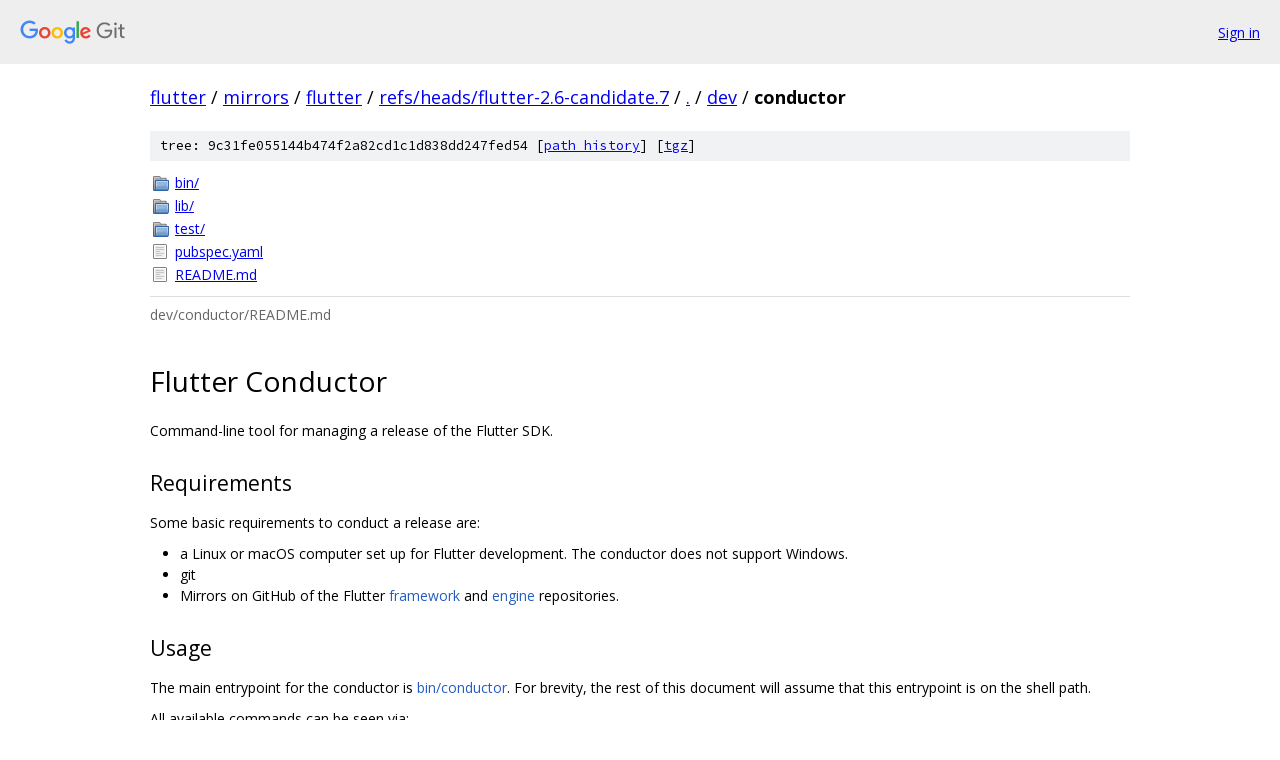

--- FILE ---
content_type: text/html; charset=utf-8
request_url: https://flutter.googlesource.com/mirrors/flutter/+/refs/heads/flutter-2.6-candidate.7/dev/conductor/
body_size: 2554
content:
<!DOCTYPE html><html lang="en"><head><meta charset="utf-8"><meta name="viewport" content="width=device-width, initial-scale=1"><title>dev/conductor - mirrors/flutter - Git at Google</title><link rel="stylesheet" type="text/css" href="/+static/base.css"><link rel="stylesheet" type="text/css" href="/+static/doc.css"><link rel="stylesheet" type="text/css" href="/+static/prettify/prettify.css"><!-- default customHeadTagPart --></head><body class="Site"><header class="Site-header"><div class="Header"><a class="Header-image" href="/"><img src="//www.gstatic.com/images/branding/lockups/2x/lockup_git_color_108x24dp.png" width="108" height="24" alt="Google Git"></a><div class="Header-menu"> <a class="Header-menuItem" href="https://accounts.google.com/AccountChooser?faa=1&amp;continue=https://flutter.googlesource.com/login/mirrors/flutter/%2B/refs/heads/flutter-2.6-candidate.7/dev/conductor">Sign in</a> </div></div></header><div class="Site-content"><div class="Container "><div class="Breadcrumbs"><a class="Breadcrumbs-crumb" href="/?format=HTML">flutter</a> / <a class="Breadcrumbs-crumb" href="/mirrors/">mirrors</a> / <a class="Breadcrumbs-crumb" href="/mirrors/flutter/">flutter</a> / <a class="Breadcrumbs-crumb" href="/mirrors/flutter/+/refs/heads/flutter-2.6-candidate.7">refs/heads/flutter-2.6-candidate.7</a> / <a class="Breadcrumbs-crumb" href="/mirrors/flutter/+/refs/heads/flutter-2.6-candidate.7/">.</a> / <a class="Breadcrumbs-crumb" href="/mirrors/flutter/+/refs/heads/flutter-2.6-candidate.7/dev">dev</a> / <span class="Breadcrumbs-crumb">conductor</span></div><div class="TreeDetail"><div class="u-sha1 u-monospace TreeDetail-sha1">tree: 9c31fe055144b474f2a82cd1c1d838dd247fed54 [<a href="/mirrors/flutter/+log/refs/heads/flutter-2.6-candidate.7/dev/conductor">path history</a>] <span>[<a href="/mirrors/flutter/+archive/refs/heads/flutter-2.6-candidate.7/dev/conductor.tar.gz">tgz</a>]</span></div><ol class="FileList"><li class="FileList-item FileList-item--gitTree" title="Tree - bin/"><a class="FileList-itemLink" href="/mirrors/flutter/+/refs/heads/flutter-2.6-candidate.7/dev/conductor/bin/">bin/</a></li><li class="FileList-item FileList-item--gitTree" title="Tree - lib/"><a class="FileList-itemLink" href="/mirrors/flutter/+/refs/heads/flutter-2.6-candidate.7/dev/conductor/lib/">lib/</a></li><li class="FileList-item FileList-item--gitTree" title="Tree - test/"><a class="FileList-itemLink" href="/mirrors/flutter/+/refs/heads/flutter-2.6-candidate.7/dev/conductor/test/">test/</a></li><li class="FileList-item FileList-item--regularFile" title="Regular file - pubspec.yaml"><a class="FileList-itemLink" href="/mirrors/flutter/+/refs/heads/flutter-2.6-candidate.7/dev/conductor/pubspec.yaml">pubspec.yaml</a></li><li class="FileList-item FileList-item--regularFile" title="Regular file - README.md"><a class="FileList-itemLink" href="/mirrors/flutter/+/refs/heads/flutter-2.6-candidate.7/dev/conductor/README.md">README.md</a></li></ol><div class="InlineReadme"><div class="InlineReadme-path">dev/conductor/README.md</div><div class="doc"><h1><a class="h" name="Flutter-Conductor" href="#Flutter-Conductor"><span></span></a><a class="h" name="flutter-conductor" href="#flutter-conductor"><span></span></a>Flutter Conductor</h1><p>Command-line tool for managing a release of the Flutter SDK.</p><h2><a class="h" name="Requirements" href="#Requirements"><span></span></a><a class="h" name="requirements" href="#requirements"><span></span></a>Requirements</h2><p>Some basic requirements to conduct a release are:</p><ul><li>a Linux or macOS computer set up for Flutter development. The conductor does not support Windows.</li><li>git</li><li>Mirrors on GitHub of the Flutter <a href="https://github.com/flutter/flutter">framework</a> and <a href="https://github.com/flutter/engine">engine</a> repositories.</li></ul><h2><a class="h" name="Usage" href="#Usage"><span></span></a><a class="h" name="usage" href="#usage"><span></span></a>Usage</h2><p>The main entrypoint for the conductor is <a href="bin/conductor">bin/conductor</a>. For brevity, the rest of this document will assume that this entrypoint is on the shell path.</p><p>All available commands can be seen via:</p><p><code class="code">conductor help</code></p><p>Releases are initialized with the <code class="code">start</code> sub-command, like:</p><pre class="code">conductor start \
  --candidate-branch=flutter-2.2-candidate.10 \
  --release-channel=beta \
  --framework-mirror=git@github.com:username/flutter.git \
  --engine-mirror=git@github.com:username/engine.git \
  --engine-cherrypicks=72114dafe28c8700f1d5d629c6ae9d34172ba395 \
  --framework-cherrypicks=a3e66b396746f6581b2b7efd1b0d0f0074215128,d8d853436206e86f416236b930e97779b143a100 \
  --dart-revision=4511eb2a779a612d9d6b2012123575013e0aef12
</pre><p>For more details on these command line arguments, see <code class="code">conductor help start</code>. This command will write to disk a state file that will persist until the release is completed. To see the current status of the release (at any time), issue the command:</p><p><code class="code">conductor status</code></p><p>Once initializing the release, the conductor tool will issue instructions for manual steps that must be executed by the user. At any time these instructions can be seen via <code class="code">conductor status</code>. Once these manual steps have been completed, you can proceed to the next step by using the command:</p><p><code class="code">conductor next</code></p><p>Upon successful completion of the release, the following command will remove the persistent state file:</p><p><code class="code">conductor clean</code></p><h2><a class="h" name="Steps" href="#Steps"><span></span></a><a class="h" name="steps" href="#steps"><span></span></a>Steps</h2><p>Once the user has finished manual steps for each step, they proceed to the next step with the command:</p><p><code class="code">conductor next</code></p><h3><a class="h" name="Apply-Engine-Cherrypicks" href="#Apply-Engine-Cherrypicks"><span></span></a><a class="h" name="apply-engine-cherrypicks" href="#apply-engine-cherrypicks"><span></span></a>Apply Engine Cherrypicks</h3><p>The tool will attempt to auto-apply all engine cherrypicks. However, any cherrypicks that result in a merge conflict will be reverted and it is left to the user to manually cherry-pick them (with the command <code class="code">git cherry-pick $REVISION</code>) and resolve the merge conflict in their checkout.</p><p>Once a PR is opened, the user must validate CI builds. If there are regressions (or if the <code class="code">licenses_check</code> fails, then <code class="code">//engine/ci/licenses_golden/licenses_third_party</code> must be updated to match the output of the failing test), then the user must fix these tests in their local checkout and push their changes again.</p><h3><a class="h" name="Codesign-Engine-Binaries" href="#Codesign-Engine-Binaries"><span></span></a><a class="h" name="codesign-engine-binaries" href="#codesign-engine-binaries"><span></span></a>Codesign Engine Binaries</h3><p>The user must validate post-submit CI builds for their merged engine PR have passed. A link to the web dashboard is available via <code class="code">conductor status</code>. Once the post-submit CI builds have all passed, the user must codesign engine binaries for the <strong>merged</strong> engine commit.</p><h3><a class="h" name="Apply-Framework-Cherrypicks" href="#Apply-Framework-Cherrypicks"><span></span></a><a class="h" name="apply-framework-cherrypicks" href="#apply-framework-cherrypicks"><span></span></a>Apply Framework Cherrypicks</h3><p>The tool will attempt to auto-apply all framework cherrypicks. However, any cherrypicks that result in a merge conflict will be reverted and it is left to the user to manually cherry-pick them (with the command <code class="code">git cherry-pick $REVISION</code>) and resolve the merge conflict in their checkout.</p><h3><a class="h" name="Publish-Version" href="#Publish-Version"><span></span></a><a class="h" name="publish-version" href="#publish-version"><span></span></a>Publish Version</h3><p>This step will add a version git tag to the final Framework commit and push it to the upstream repository.</p><h3><a class="h" name="Publish-Channel" href="#Publish-Channel"><span></span></a><a class="h" name="publish-channel" href="#publish-channel"><span></span></a>Publish Channel</h3><p>This step will update the upstream release branch.</p><h3><a class="h" name="Verify-Release" href="#Verify-Release"><span></span></a><a class="h" name="verify-release" href="#verify-release"><span></span></a>Verify Release</h3><p>For the final step, the user must manually verify that packaging builds have finished successfully.</p></div></div></div></div> <!-- Container --></div> <!-- Site-content --><footer class="Site-footer"><div class="Footer"><span class="Footer-poweredBy">Powered by <a href="https://gerrit.googlesource.com/gitiles/">Gitiles</a>| <a href="https://policies.google.com/privacy">Privacy</a>| <a href="https://policies.google.com/terms">Terms</a></span><span class="Footer-formats"><a class="u-monospace Footer-formatsItem" href="?format=TEXT">txt</a> <a class="u-monospace Footer-formatsItem" href="?format=JSON">json</a></span></div></footer></body></html>

--- FILE ---
content_type: text/css; charset=utf-8
request_url: https://flutter.googlesource.com/+static/doc.css
body_size: 802
content:
.Site-Content--markdown{padding-top:0}.Header-nav ul{max-width:1020px;margin:0 auto;padding:0 20px}.Header-nav li{display:inline-block;margin-right:15px}.doc h1,.doc h2,.doc h3,.doc h4,.doc h5,.doc h6{font-weight:normal;margin:1.236em 0 .618em}.doc.RepoIndexDoc h1{margin-top:.25em}.doc h1{font-size:2em}.doc h2{font-size:1.5em}.doc h3{font-size:1.3em}.doc h4{font-size:1.3em;font-weight:lighter;font-style:italic}.doc h5{font-size:16px;font-weight:lighter;font-style:italic}.doc h6{font-size:14px;font-style:italic}.doc hr{border:none;border-top:1px solid #aaa;display:block;margin-top:25px}.doc a{text-decoration:none}.doc a:link{color:#245dc1}.doc a:visited{color:#7759ae}.doc a:hover{text-decoration:underline}.doc a.h{display:inline-block;font-weight:normal;width:1.5em;margin-left:-1.5em;margin-top:-1em;margin-bottom:-1em}.doc a.h:link,.doc a.h:visited{color:#444}.doc a.h:focus{outline:none}.doc a.h:hover{text-decoration:none}.doc a.h span{display:inline-block;width:1.5em}.doc h1:hover a.h span:before,.doc h2:hover a.h span:before,.doc h3:hover a.h span:before,.doc h4:hover a.h span:before,.doc h5:hover a.h span:before,.doc h6:hover a.h span:before{content:"#";font-weight:normal;color:#AAA}.doc h1:hover a:hover.h span:before,.doc h2:hover a:hover.h span:before,.doc h3:hover a:hover.h span:before,.doc h4:hover a:hover.h span:before,.doc h5:hover a:hover.h span:before,.doc h6:hover a:hover.h span:before{text-decoration:underline}.doc h1:hover a:visited.h span:before,.doc h2:hover a:visited.h span:before,.doc h3:hover a:visited.h span:before,.doc h4:hover a:visited.h span:before,.doc h5:hover a:visited.h span:before,.doc h6:hover a:visited.h span:before{color:#AAA}.doc ul,.doc ol{margin:10px 10px 10px 30px;padding:0}.doc ul{list-style-type:disc}.doc ol{list-style-type:decimal}.doc img{border:0;max-width:100%}.doc iframe{min-width:100px;min-height:30px}iframe.noborder{border:0}.doc em{font-weight:normal;font-style:italic}.doc strong{font-weight:bold;color:inherit}.doc p{margin:10px 0}.doc blockquote{background-color:#fffde7;border-left:2px solid #fab700;padding:2px 10px 2px 10px}.doc pre{padding:12px;font-size:10pt;background-color:#fafafa;border:1px solid #ccc;overflow-x:auto}.doc code{padding:2px 4px;background-color:#F5F5F5;border:transparent;border-radius:4px}.doc .code{font-family:"Source Code Pro",monospace}.doc dl dt{margin-top:1em}.doc table{border-collapse:collapse;border-spacing:0}.doc th{text-align:center}.doc th,.doc td{border:1px solid #eee;padding:4px 12px;vertical-align:top}.doc th{background-color:#f5f5f5}.toc{margin-top:30px}.toc-aux{background:#f9f9f9;border:1px solid #f2f2f2}.toc h2{margin:0 0 5px 0}.toc ul{margin:10px 10px 10px 30px}.toc ul li{margin-left:0;list-style:disc}.toc ul ul{margin-top:0;margin-bottom:0}.toc ul ul li{list-style:circle}.note,.promo,.aside{border:1px solid;border-radius:4px;margin:10px 0;padding:10px}.note{background:#fffbe4;border-color:#f8f6e6}.promo{background:#f6f9ff;border-color:#eff2f9}.aside{background:#f9f9f9;border-color:#f2f2f2}.note :first-child,.promo :first-child,.aside :first-child{margin-top:0}.note p:last-child,.promo p:last-child,.aside p:last-child{margin-bottom:0}.cols{margin:0 -1.533%;width:103.067%}.col-1,.col-2,.col-3,.col-4,.col-5,.col-6,.col-7,.col-8,.col-9,.col-10,.col-11,.col-12{display:inline-block;margin:0 1.488% 20px;vertical-align:top}.cols h1,.cols h2,.cols h3,.cols h4,.cols h5,.cols h6{margin:.67em 0}.col-1{width:5.357%}.col-2{width:13.69%}.col-3{width:22.024%}.col-4{width:30.357%}.col-5{width:38.69%}.col-6{width:47.024%}.col-7{width:55.357%}.col-8{width:63.69%}.col-9{width:72.024%}.col-10{width:80.357%}.col-11{width:88.69%}.col-12{width:97.024%}.cols hr{width:80%}sentinel{}